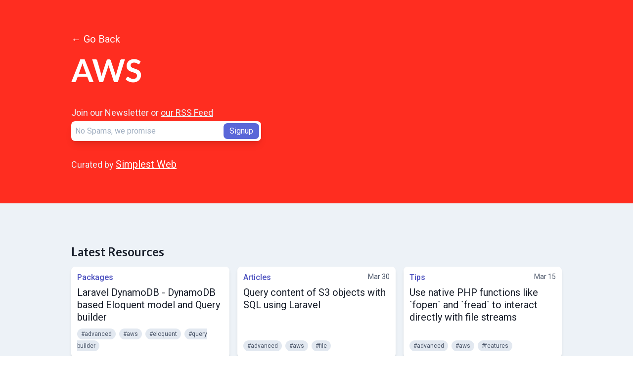

--- FILE ---
content_type: text/html; charset=UTF-8
request_url: https://bestoflaravel.com/tag/aws?page=2
body_size: 38776
content:
<!DOCTYPE html>
<html lang="en">
<head>
  <meta charset="utf-8">
  <meta http-equiv="X-UA-Compatible" content="IE=edge">
  <meta name="viewport" content="width=device-width, initial-scale=1">
  <meta name="author" content="Best of Laravel">
  <meta name="application-name" content="Best of Laravel">
  <meta name="csrf-token" content="L9AFRGUOO1cipaZ3TWDCiQLgLt7XCF4apzORikWD">
  <meta name="theme-color" content="#ff2d20"/>
  <meta name="description" content="AWS Related Resources. ">
  <meta name="revised" content="">
  <meta name="mobile-web-app-capable" content="yes">
  <meta name="apple-mobile-web-app-capable" content="yes">
  <meta name="msapplication-starturl" content="/">
  <meta name="viewport" content="width=device-width, initial-scale=1, shrink-to-fit=no">

  <link rel="shortcut icon" type="image/x-icon" href="https://bestoflaravel.com/images/favicon.png">
  <link rel="manifest" href="/manifest.json">
  <title>AWS Related Resources » Best of Laravel</title>

  <link rel="dns-prefetch" href="//fonts.googleapis.com">

  <meta itemprop="name" content="AWS Related Resources » Best of Laravel">
  <meta itemprop="description" content="AWS Related Resources. ">
  <meta itemprop="image" content="https://bestoflaravel.com/images/banner-new.png">

  <meta property="og:type" content="website">
  <meta property="og:url" content="https://bestoflaravel.com/tag/aws">
  <meta property="og:title" content="AWS Related Resources » Best of Laravel">
  <meta property="og:description" content="AWS Related Resources. ">
  <meta property="og:image" content="https://bestoflaravel.com/images/banner-new.png">
  <meta property="og:locale" content="en">
  <meta property="og:site_name" content="bestoflaravel.com">

  <meta name="twitter:card" content="summary">
  <meta name="twitter:title" content="AWS Related Resources » Best of Laravel">
  <meta name="twitter:description" content="AWS Related Resources. ">
  <meta name="twitter:image" content="https://bestoflaravel.com/images/banner-new.png">

      <link rel="stylesheet" href="https://cdnjs.cloudflare.com/ajax/libs/tailwindcss/1.9.6/tailwind.min.css" crossorigin="anonymous">
    <meta name="robots" content="index, follow" />

    <script>
      window.ga=window.ga||function(){(ga.q=ga.q||[]).push(arguments)};ga.l=+new Date;
      ga('create', 'UA-144823703-6', 'auto');
      ga('send', 'pageview');
    </script>
    <script async src='https://www.google-analytics.com/analytics.js'></script>
  
  <link defer href="https://unpkg.com/ionicons@4.5.10-0/dist/css/ionicons.min.css" rel="stylesheet">
  <link href="https://fonts.googleapis.com/css?family=Lato:400,700|Roboto:400,500,700&display=swap" rel="stylesheet">
  <link href="https://bestoflaravel.com/css/app.css?v=1" rel="stylesheet">
</head>
<body>

  
  <header class="bg-brandred py-10 md:py-16">
  <div class="max-w-5xl mx-auto px-4">
    <p class="text-sm md:text-xl text-white mb-2"><a href="https://bestoflaravel.com">← Go Back</a></p>
    <h1 class="text-4xl md:text-6xl font-lato font-bold text-white leading-tight">AWS</h1>
    <h2 class="max-w-2xl text-xl md:text-2xl font-lato text-gray-200"></h2>

          <form class="hidden md:block mt-8" action="https://bestoflarave.us4.list-manage.com/subscribe/post" method="post" target="_blank" novalidate>
        <p class="text-lg text-gray-200">Join our Newsletter or <a class="underline" href="https://feedly.com/i/discover/sources/search/feed/https%3A%2F%2Fbestoflaravel.com%2Frss.xml" target="_blank" rel="external">our RSS Feed</a></p>
        <div class="pl-2 flex bg-white rounded-lg shadow-lg p-1 mt-1 max-w-sm">
          <input type="hidden" name="u" value="9f961712160842945f5335951">
          <input type="hidden" name="id" value="f6177b505a">
          <input class="w-full" name="MERGE0" id="MERGE0" type="email" placeholder="No Spams, we promise" required>
          <input class="py-1 px-3 rounded-lg text-white bg-indigo-600 hover:shadow-lg hover:cursor-pointer" type="submit" value="Signup">
        </div>
      </form>
    
    <div class="mt-8">
      <p class="text-sm md:text-lg text-gray-200">Curated by <a class="text-lg md:text-xl text-white underline" target="_blank" href="https://simplestweb.in">Simplest Web</a></p>
    </div>
  </div>
</header>

  <main class="bg-gray-200">
    <div class="max-w-5xl mx-auto px-4">
      <div class="pt-20">
        <h3 class="text-2xl text-gray-900 font-lato font-bold mb-3">Latest Resources</h3>
        <div class="grid grid-cols-1 md:grid-cols-2 lg:grid-cols-3 gap-4">
                      <div class="bg-white rounded-lg shadow-md p-3 leading-tight flex flex-col min-h-full">
  <div class="flex justify-between">
     <a onclick="ga('send', 'event', 'Click', 'Category', '8')" href="https://bestoflaravel.com/packages" class="text-md text-indigo-700 font-medium">Packages</a>       </div>
  <h4 class="mt-2 text-xl text-gray-900 flex-grow">
    <a onclick="ga('send', 'event', 'Click', 'Link', '2538')" target="_blank" rel="nofollow external" href="https://github.com/kitar/laravel-dynamodb?ref=BestOfLaravel.com">Laravel DynamoDB - DynamoDB based Eloquent model and Query builder</a>
  </h4>

  

      <div class="mt-2 text-xs text-gray-700 leading-loose">
              <a onclick="ga('send', 'event', 'Click', 'Tag', '5')" class="rounded-full bg-gray-300 px-2 py-1 hover:underline mr-1" href="https://bestoflaravel.com/tag/advanced">#advanced</a>
              <a onclick="ga('send', 'event', 'Click', 'Tag', '16')" class="rounded-full bg-gray-300 px-2 py-1 hover:underline mr-1" href="https://bestoflaravel.com/tag/aws">#aws</a>
              <a onclick="ga('send', 'event', 'Click', 'Tag', '48')" class="rounded-full bg-gray-300 px-2 py-1 hover:underline mr-1" href="https://bestoflaravel.com/tag/eloquent">#eloquent</a>
              <a onclick="ga('send', 'event', 'Click', 'Tag', '121')" class="rounded-full bg-gray-300 px-2 py-1 hover:underline mr-1" href="https://bestoflaravel.com/tag/query-builder">#query builder</a>
          </div>
  </div>
                      <div class="bg-white rounded-lg shadow-md p-3 leading-tight flex flex-col min-h-full">
  <div class="flex justify-between">
     <a onclick="ga('send', 'event', 'Click', 'Category', '2')" href="https://bestoflaravel.com/articles" class="text-md text-indigo-700 font-medium">Articles</a>      <span class="text-sm text-gray-700">Mar 30</span>   </div>
  <h4 class="mt-2 text-xl text-gray-900 flex-grow">
    <a onclick="ga('send', 'event', 'Click', 'Link', '2522')" target="_blank" rel="nofollow external" href="https://sanjit.me/query-content-of-s3-objects-with-sql-using-laravel?ref=BestOfLaravel.com">Query content of S3 objects with SQL using Laravel</a>
  </h4>

  

      <div class="mt-2 text-xs text-gray-700 leading-loose">
              <a onclick="ga('send', 'event', 'Click', 'Tag', '5')" class="rounded-full bg-gray-300 px-2 py-1 hover:underline mr-1" href="https://bestoflaravel.com/tag/advanced">#advanced</a>
              <a onclick="ga('send', 'event', 'Click', 'Tag', '16')" class="rounded-full bg-gray-300 px-2 py-1 hover:underline mr-1" href="https://bestoflaravel.com/tag/aws">#aws</a>
              <a onclick="ga('send', 'event', 'Click', 'Tag', '61')" class="rounded-full bg-gray-300 px-2 py-1 hover:underline mr-1" href="https://bestoflaravel.com/tag/file">#file</a>
          </div>
  </div>
                      <div class="bg-white rounded-lg shadow-md p-3 leading-tight flex flex-col min-h-full">
  <div class="flex justify-between">
     <a onclick="ga('send', 'event', 'Click', 'Category', '16')" href="https://bestoflaravel.com/tips" class="text-md text-indigo-700 font-medium">Tips</a>      <span class="text-sm text-gray-700">Mar 15</span>   </div>
  <h4 class="mt-2 text-xl text-gray-900 flex-grow">
    <a onclick="ga('send', 'event', 'Click', 'Link', '2478')" target="_blank" rel="nofollow external" href="https://twitter.com/aarondfrancis/status/1503441720297598985?ref=BestOfLaravel.com">Use native PHP functions like `fopen` and `fread` to interact directly with file streams</a>
  </h4>

  

      <div class="mt-2 text-xs text-gray-700 leading-loose">
              <a onclick="ga('send', 'event', 'Click', 'Tag', '5')" class="rounded-full bg-gray-300 px-2 py-1 hover:underline mr-1" href="https://bestoflaravel.com/tag/advanced">#advanced</a>
              <a onclick="ga('send', 'event', 'Click', 'Tag', '16')" class="rounded-full bg-gray-300 px-2 py-1 hover:underline mr-1" href="https://bestoflaravel.com/tag/aws">#aws</a>
              <a onclick="ga('send', 'event', 'Click', 'Tag', '175')" class="rounded-full bg-gray-300 px-2 py-1 hover:underline mr-1" href="https://bestoflaravel.com/tag/features">#features</a>
          </div>
  </div>
                      <div class="bg-white rounded-lg shadow-md p-3 leading-tight flex flex-col min-h-full">
  <div class="flex justify-between">
     <a onclick="ga('send', 'event', 'Click', 'Category', '8')" href="https://bestoflaravel.com/packages" class="text-md text-indigo-700 font-medium">Packages</a>       </div>
  <h4 class="mt-2 text-xl text-gray-900 flex-grow">
    <a onclick="ga('send', 'event', 'Click', 'Link', '2439')" target="_blank" rel="nofollow external" href="https://github.com/ankurk91/laravel-ses-webhooks?ref=BestOfLaravel.com">Laravel SES Webhooks Client</a>
  </h4>

  

      <div class="mt-2 text-xs text-gray-700 leading-loose">
              <a onclick="ga('send', 'event', 'Click', 'Tag', '5')" class="rounded-full bg-gray-300 px-2 py-1 hover:underline mr-1" href="https://bestoflaravel.com/tag/advanced">#advanced</a>
              <a onclick="ga('send', 'event', 'Click', 'Tag', '16')" class="rounded-full bg-gray-300 px-2 py-1 hover:underline mr-1" href="https://bestoflaravel.com/tag/aws">#aws</a>
              <a onclick="ga('send', 'event', 'Click', 'Tag', '162')" class="rounded-full bg-gray-300 px-2 py-1 hover:underline mr-1" href="https://bestoflaravel.com/tag/webhooks">#webhooks</a>
          </div>
  </div>
                      <div class="bg-white rounded-lg shadow-md p-3 leading-tight flex flex-col min-h-full">
  <div class="flex justify-between">
     <a onclick="ga('send', 'event', 'Click', 'Category', '2')" href="https://bestoflaravel.com/articles" class="text-md text-indigo-700 font-medium">Articles</a>      <span class="text-sm text-gray-700">Jan 31</span>   </div>
  <h4 class="mt-2 text-xl text-gray-900 flex-grow">
    <a onclick="ga('send', 'event', 'Click', 'Link', '2433')" target="_blank" rel="nofollow external" href="https://www.honeybadger.io/blog/laravel-php-elastic-beanstalk/?ref=BestOfLaravel.com">Deploying Laravel Apps to AWS Elastic Beanstalk</a>
  </h4>

  

      <div class="mt-2 text-xs text-gray-700 leading-loose">
              <a onclick="ga('send', 'event', 'Click', 'Tag', '16')" class="rounded-full bg-gray-300 px-2 py-1 hover:underline mr-1" href="https://bestoflaravel.com/tag/aws">#aws</a>
              <a onclick="ga('send', 'event', 'Click', 'Tag', '44')" class="rounded-full bg-gray-300 px-2 py-1 hover:underline mr-1" href="https://bestoflaravel.com/tag/deployment">#deployment</a>
              <a onclick="ga('send', 'event', 'Click', 'Tag', '140')" class="rounded-full bg-gray-300 px-2 py-1 hover:underline mr-1" href="https://bestoflaravel.com/tag/server">#server</a>
          </div>
  </div>
                      <div class="bg-white rounded-lg shadow-md p-3 leading-tight flex flex-col min-h-full">
  <div class="flex justify-between">
     <a onclick="ga('send', 'event', 'Click', 'Category', '2')" href="https://bestoflaravel.com/articles" class="text-md text-indigo-700 font-medium">Articles</a>      <span class="text-sm text-gray-700">Feb 07</span>   </div>
  <h4 class="mt-2 text-xl text-gray-900 flex-grow">
    <a onclick="ga('send', 'event', 'Click', 'Link', '2369')" target="_blank" rel="nofollow external" href="https://laravel-news.com/using-s3-with-laravel?ref=BestOfLaravel.com">Using S3 with Laravel</a>
  </h4>

  

      <div class="mt-2 text-xs text-gray-700 leading-loose">
              <a onclick="ga('send', 'event', 'Click', 'Tag', '16')" class="rounded-full bg-gray-300 px-2 py-1 hover:underline mr-1" href="https://bestoflaravel.com/tag/aws">#aws</a>
              <a onclick="ga('send', 'event', 'Click', 'Tag', '57')" class="rounded-full bg-gray-300 px-2 py-1 hover:underline mr-1" href="https://bestoflaravel.com/tag/external-api">#external api</a>
              <a onclick="ga('send', 'event', 'Click', 'Tag', '61')" class="rounded-full bg-gray-300 px-2 py-1 hover:underline mr-1" href="https://bestoflaravel.com/tag/file">#file</a>
              <a onclick="ga('send', 'event', 'Click', 'Tag', '78')" class="rounded-full bg-gray-300 px-2 py-1 hover:underline mr-1" href="https://bestoflaravel.com/tag/intermediate">#intermediate</a>
          </div>
  </div>
                      <div class="bg-white rounded-lg shadow-md p-3 leading-tight flex flex-col min-h-full">
  <div class="flex justify-between">
     <a onclick="ga('send', 'event', 'Click', 'Category', '2')" href="https://bestoflaravel.com/articles" class="text-md text-indigo-700 font-medium">Articles</a>      <span class="text-sm text-gray-700">Dec 16</span>   </div>
  <h4 class="mt-2 text-xl text-gray-900 flex-grow">
    <a onclick="ga('send', 'event', 'Click', 'Link', '2220')" target="_blank" rel="nofollow external" href="https://dev.to/karenmatala/setup-notes-on-serverless-php-80-laravel-on-aws-lambda-using-bref-4oll?ref=BestOfLaravel.com">Setup Notes for Serverless PHP 8.0 Laravel on AWS Lambda using Bref</a>
  </h4>

  

      <div class="mt-2 text-xs text-gray-700 leading-loose">
              <a onclick="ga('send', 'event', 'Click', 'Tag', '5')" class="rounded-full bg-gray-300 px-2 py-1 hover:underline mr-1" href="https://bestoflaravel.com/tag/advanced">#advanced</a>
              <a onclick="ga('send', 'event', 'Click', 'Tag', '16')" class="rounded-full bg-gray-300 px-2 py-1 hover:underline mr-1" href="https://bestoflaravel.com/tag/aws">#aws</a>
              <a onclick="ga('send', 'event', 'Click', 'Tag', '44')" class="rounded-full bg-gray-300 px-2 py-1 hover:underline mr-1" href="https://bestoflaravel.com/tag/deployment">#deployment</a>
              <a onclick="ga('send', 'event', 'Click', 'Tag', '185')" class="rounded-full bg-gray-300 px-2 py-1 hover:underline mr-1" href="https://bestoflaravel.com/tag/serverless">#serverless</a>
          </div>
  </div>
                      <div class="bg-white rounded-lg shadow-md p-3 leading-tight flex flex-col min-h-full">
  <div class="flex justify-between">
     <a onclick="ga('send', 'event', 'Click', 'Category', '2')" href="https://bestoflaravel.com/articles" class="text-md text-indigo-700 font-medium">Articles</a>      <span class="text-sm text-gray-700">Nov 28</span>   </div>
  <h4 class="mt-2 text-xl text-gray-900 flex-grow">
    <a onclick="ga('send', 'event', 'Click', 'Link', '2218')" target="_blank" rel="nofollow external" href="https://aws.plainenglish.io/how-to-integrate-aws-transcribe-service-in-php-laravel-for-healthcare-applications-48b01c3feb1?ref=BestOfLaravel.com">How to Integrate AWS Transcribe Service in PHP Laravel for Healthcare Applications</a>
  </h4>

  

      <div class="mt-2 text-xs text-gray-700 leading-loose">
              <a onclick="ga('send', 'event', 'Click', 'Tag', '5')" class="rounded-full bg-gray-300 px-2 py-1 hover:underline mr-1" href="https://bestoflaravel.com/tag/advanced">#advanced</a>
              <a onclick="ga('send', 'event', 'Click', 'Tag', '16')" class="rounded-full bg-gray-300 px-2 py-1 hover:underline mr-1" href="https://bestoflaravel.com/tag/aws">#aws</a>
              <a onclick="ga('send', 'event', 'Click', 'Tag', '57')" class="rounded-full bg-gray-300 px-2 py-1 hover:underline mr-1" href="https://bestoflaravel.com/tag/external-api">#external api</a>
          </div>
  </div>
                      <div class="bg-white rounded-lg shadow-md p-3 leading-tight flex flex-col min-h-full">
  <div class="flex justify-between">
     <a onclick="ga('send', 'event', 'Click', 'Category', '2')" href="https://bestoflaravel.com/articles" class="text-md text-indigo-700 font-medium">Articles</a>      <span class="text-sm text-gray-700">Dec 09</span>   </div>
  <h4 class="mt-2 text-xl text-gray-900 flex-grow">
    <a onclick="ga('send', 'event', 'Click', 'Link', '2215')" target="_blank" rel="nofollow external" href="https://dev.to/noetic/how-to-enable-gzip-compression-in-laravel-while-hosting-on-aws-lambda-1ldn?ref=BestOfLaravel.com">How to enable Gzip compression in Laravel while hosting on AWS Lambda</a>
  </h4>

  

      <div class="mt-2 text-xs text-gray-700 leading-loose">
              <a onclick="ga('send', 'event', 'Click', 'Tag', '16')" class="rounded-full bg-gray-300 px-2 py-1 hover:underline mr-1" href="https://bestoflaravel.com/tag/aws">#aws</a>
              <a onclick="ga('send', 'event', 'Click', 'Tag', '78')" class="rounded-full bg-gray-300 px-2 py-1 hover:underline mr-1" href="https://bestoflaravel.com/tag/intermediate">#intermediate</a>
              <a onclick="ga('send', 'event', 'Click', 'Tag', '108')" class="rounded-full bg-gray-300 px-2 py-1 hover:underline mr-1" href="https://bestoflaravel.com/tag/performance">#performance</a>
              <a onclick="ga('send', 'event', 'Click', 'Tag', '140')" class="rounded-full bg-gray-300 px-2 py-1 hover:underline mr-1" href="https://bestoflaravel.com/tag/server">#server</a>
          </div>
  </div>
                      <div class="bg-white rounded-lg shadow-md p-3 leading-tight flex flex-col min-h-full">
  <div class="flex justify-between">
     <a onclick="ga('send', 'event', 'Click', 'Category', '2')" href="https://bestoflaravel.com/articles" class="text-md text-indigo-700 font-medium">Articles</a>      <span class="text-sm text-gray-700">Dec 05</span>   </div>
  <h4 class="mt-2 text-xl text-gray-900 flex-grow">
    <a onclick="ga('send', 'event', 'Click', 'Link', '2202')" target="_blank" rel="nofollow external" href="https://adithya.dev/automating-mysql-backups-to-s3-using-laravel/?ref=BestOfLaravel.com">Automating MySQL backups to S3 using Laravel</a>
  </h4>

  

      <div class="mt-2 text-xs text-gray-700 leading-loose">
              <a onclick="ga('send', 'event', 'Click', 'Tag', '16')" class="rounded-full bg-gray-300 px-2 py-1 hover:underline mr-1" href="https://bestoflaravel.com/tag/aws">#aws</a>
              <a onclick="ga('send', 'event', 'Click', 'Tag', '78')" class="rounded-full bg-gray-300 px-2 py-1 hover:underline mr-1" href="https://bestoflaravel.com/tag/intermediate">#intermediate</a>
              <a onclick="ga('send', 'event', 'Click', 'Tag', '97')" class="rounded-full bg-gray-300 px-2 py-1 hover:underline mr-1" href="https://bestoflaravel.com/tag/mysql">#mysql</a>
              <a onclick="ga('send', 'event', 'Click', 'Tag', '140')" class="rounded-full bg-gray-300 px-2 py-1 hover:underline mr-1" href="https://bestoflaravel.com/tag/server">#server</a>
          </div>
  </div>
                      <div class="bg-white rounded-lg shadow-md p-3 leading-tight flex flex-col min-h-full">
  <div class="flex justify-between">
     <a onclick="ga('send', 'event', 'Click', 'Category', '2')" href="https://bestoflaravel.com/articles" class="text-md text-indigo-700 font-medium">Articles</a>       </div>
  <h4 class="mt-2 text-xl text-gray-900 flex-grow">
    <a onclick="ga('send', 'event', 'Click', 'Link', '2083')" target="_blank" rel="nofollow external" href="https://adevait.com/laravel/deploying-laravel-api-on-aws-lambda?ref=BestOfLaravel.com">Deploying Laravel API on AWS Lambda</a>
  </h4>

  

      <div class="mt-2 text-xs text-gray-700 leading-loose">
              <a onclick="ga('send', 'event', 'Click', 'Tag', '5')" class="rounded-full bg-gray-300 px-2 py-1 hover:underline mr-1" href="https://bestoflaravel.com/tag/advanced">#advanced</a>
              <a onclick="ga('send', 'event', 'Click', 'Tag', '16')" class="rounded-full bg-gray-300 px-2 py-1 hover:underline mr-1" href="https://bestoflaravel.com/tag/aws">#aws</a>
              <a onclick="ga('send', 'event', 'Click', 'Tag', '44')" class="rounded-full bg-gray-300 px-2 py-1 hover:underline mr-1" href="https://bestoflaravel.com/tag/deployment">#deployment</a>
              <a onclick="ga('send', 'event', 'Click', 'Tag', '185')" class="rounded-full bg-gray-300 px-2 py-1 hover:underline mr-1" href="https://bestoflaravel.com/tag/serverless">#serverless</a>
          </div>
  </div>
                      <div class="bg-white rounded-lg shadow-md p-3 leading-tight flex flex-col min-h-full">
  <div class="flex justify-between">
     <a onclick="ga('send', 'event', 'Click', 'Category', '2')" href="https://bestoflaravel.com/articles" class="text-md text-indigo-700 font-medium">Articles</a>      <span class="text-sm text-gray-700">Oct 15</span>   </div>
  <h4 class="mt-2 text-xl text-gray-900 flex-grow">
    <a onclick="ga('send', 'event', 'Click', 'Link', '2060')" target="_blank" rel="nofollow external" href="https://aws.plainenglish.io/how-to-deploy-a-laravel-project-into-a-aws-ec2-instance-ae067b70e4e2?ref=BestOfLaravel.com">How to deploy a Laravel project into a AWS EC2 instance</a>
  </h4>

  

      <div class="mt-2 text-xs text-gray-700 leading-loose">
              <a onclick="ga('send', 'event', 'Click', 'Tag', '5')" class="rounded-full bg-gray-300 px-2 py-1 hover:underline mr-1" href="https://bestoflaravel.com/tag/advanced">#advanced</a>
              <a onclick="ga('send', 'event', 'Click', 'Tag', '16')" class="rounded-full bg-gray-300 px-2 py-1 hover:underline mr-1" href="https://bestoflaravel.com/tag/aws">#aws</a>
              <a onclick="ga('send', 'event', 'Click', 'Tag', '44')" class="rounded-full bg-gray-300 px-2 py-1 hover:underline mr-1" href="https://bestoflaravel.com/tag/deployment">#deployment</a>
          </div>
  </div>
                      <div class="bg-white rounded-lg shadow-md p-3 leading-tight flex flex-col min-h-full">
  <div class="flex justify-between">
     <a onclick="ga('send', 'event', 'Click', 'Category', '2')" href="https://bestoflaravel.com/articles" class="text-md text-indigo-700 font-medium">Articles</a>      <span class="text-sm text-gray-700">Oct 19</span>   </div>
  <h4 class="mt-2 text-xl text-gray-900 flex-grow">
    <a onclick="ga('send', 'event', 'Click', 'Link', '2046')" target="_blank" rel="nofollow external" href="https://laravel-news.com/amazon-sqs-tips?ref=BestOfLaravel.com">Things I Didn&#039;t Know About SQS</a>
  </h4>

  

      <div class="mt-2 text-xs text-gray-700 leading-loose">
              <a onclick="ga('send', 'event', 'Click', 'Tag', '5')" class="rounded-full bg-gray-300 px-2 py-1 hover:underline mr-1" href="https://bestoflaravel.com/tag/advanced">#advanced</a>
              <a onclick="ga('send', 'event', 'Click', 'Tag', '16')" class="rounded-full bg-gray-300 px-2 py-1 hover:underline mr-1" href="https://bestoflaravel.com/tag/aws">#aws</a>
              <a onclick="ga('send', 'event', 'Click', 'Tag', '122')" class="rounded-full bg-gray-300 px-2 py-1 hover:underline mr-1" href="https://bestoflaravel.com/tag/queue">#queue</a>
          </div>
  </div>
                      <div class="bg-white rounded-lg shadow-md p-3 leading-tight flex flex-col min-h-full">
  <div class="flex justify-between">
     <a onclick="ga('send', 'event', 'Click', 'Category', '2')" href="https://bestoflaravel.com/articles" class="text-md text-indigo-700 font-medium">Articles</a>      <span class="text-sm text-gray-700">Oct 12</span>   </div>
  <h4 class="mt-2 text-xl text-gray-900 flex-grow">
    <a onclick="ga('send', 'event', 'Click', 'Link', '2040')" target="_blank" rel="nofollow external" href="https://vorlume.com/nzesalem/stories/how-to-use-a-custom-domain-with-aws-cloudfront-in-laravel?ref=BestOfLaravel.com">How To Use a Custom Domain With AWS CloudFront In Laravel</a>
  </h4>

  

      <div class="mt-2 text-xs text-gray-700 leading-loose">
              <a onclick="ga('send', 'event', 'Click', 'Tag', '5')" class="rounded-full bg-gray-300 px-2 py-1 hover:underline mr-1" href="https://bestoflaravel.com/tag/advanced">#advanced</a>
              <a onclick="ga('send', 'event', 'Click', 'Tag', '16')" class="rounded-full bg-gray-300 px-2 py-1 hover:underline mr-1" href="https://bestoflaravel.com/tag/aws">#aws</a>
              <a onclick="ga('send', 'event', 'Click', 'Tag', '44')" class="rounded-full bg-gray-300 px-2 py-1 hover:underline mr-1" href="https://bestoflaravel.com/tag/deployment">#deployment</a>
          </div>
  </div>
                      <div class="bg-white rounded-lg shadow-md p-3 leading-tight flex flex-col min-h-full">
  <div class="flex justify-between">
     <a onclick="ga('send', 'event', 'Click', 'Category', '2')" href="https://bestoflaravel.com/articles" class="text-md text-indigo-700 font-medium">Articles</a>      <span class="text-sm text-gray-700">Sep 27</span>   </div>
  <h4 class="mt-2 text-xl text-gray-900 flex-grow">
    <a onclick="ga('send', 'event', 'Click', 'Link', '1983')" target="_blank" rel="nofollow external" href="https://aws.plainenglish.io/reduce-aws-ec2-development-instances-costs-by-60-d690ab7cfb32?ref=BestOfLaravel.com">How to Reduce AWS EC2 Development Instances Costs By 60%</a>
  </h4>

  

      <div class="mt-2 text-xs text-gray-700 leading-loose">
              <a onclick="ga('send', 'event', 'Click', 'Tag', '16')" class="rounded-full bg-gray-300 px-2 py-1 hover:underline mr-1" href="https://bestoflaravel.com/tag/aws">#aws</a>
              <a onclick="ga('send', 'event', 'Click', 'Tag', '78')" class="rounded-full bg-gray-300 px-2 py-1 hover:underline mr-1" href="https://bestoflaravel.com/tag/intermediate">#intermediate</a>
              <a onclick="ga('send', 'event', 'Click', 'Tag', '140')" class="rounded-full bg-gray-300 px-2 py-1 hover:underline mr-1" href="https://bestoflaravel.com/tag/server">#server</a>
          </div>
  </div>
                      <div class="bg-white rounded-lg shadow-md p-3 leading-tight flex flex-col min-h-full">
  <div class="flex justify-between">
     <a onclick="ga('send', 'event', 'Click', 'Category', '2')" href="https://bestoflaravel.com/articles" class="text-md text-indigo-700 font-medium">Articles</a>      <span class="text-sm text-gray-700">Sep 10</span>   </div>
  <h4 class="mt-2 text-xl text-gray-900 flex-grow">
    <a onclick="ga('send', 'event', 'Click', 'Link', '1892')" target="_blank" rel="nofollow external" href="https://laravel-news.com/aws-mistakes?ref=BestOfLaravel.com">Mistakes I&#039;ve Made in AWS</a>
  </h4>

  

      <div class="mt-2 text-xs text-gray-700 leading-loose">
              <a onclick="ga('send', 'event', 'Click', 'Tag', '16')" class="rounded-full bg-gray-300 px-2 py-1 hover:underline mr-1" href="https://bestoflaravel.com/tag/aws">#aws</a>
              <a onclick="ga('send', 'event', 'Click', 'Tag', '19')" class="rounded-full bg-gray-300 px-2 py-1 hover:underline mr-1" href="https://bestoflaravel.com/tag/best%20practices">#best practices</a>
              <a onclick="ga('send', 'event', 'Click', 'Tag', '173')" class="rounded-full bg-gray-300 px-2 py-1 hover:underline mr-1" href="https://bestoflaravel.com/tag/opinion">#opinion</a>
              <a onclick="ga('send', 'event', 'Click', 'Tag', '140')" class="rounded-full bg-gray-300 px-2 py-1 hover:underline mr-1" href="https://bestoflaravel.com/tag/server">#server</a>
          </div>
  </div>
                      <div class="bg-white rounded-lg shadow-md p-3 leading-tight flex flex-col min-h-full">
  <div class="flex justify-between">
     <a onclick="ga('send', 'event', 'Click', 'Category', '8')" href="https://bestoflaravel.com/packages" class="text-md text-indigo-700 font-medium">Packages</a>       </div>
  <h4 class="mt-2 text-xl text-gray-900 flex-grow">
    <a onclick="ga('send', 'event', 'Click', 'Link', '1544')" target="_blank" rel="nofollow external" href="https://github.com/hammerstonedev/sidecar?ref=BestOfLaravel.com">Sidecar - Deploy and execute AWS Lambda functions from your Laravel application</a>
  </h4>

  

      <div class="mt-2 text-xs text-gray-700 leading-loose">
              <a onclick="ga('send', 'event', 'Click', 'Tag', '16')" class="rounded-full bg-gray-300 px-2 py-1 hover:underline mr-1" href="https://bestoflaravel.com/tag/aws">#aws</a>
              <a onclick="ga('send', 'event', 'Click', 'Tag', '44')" class="rounded-full bg-gray-300 px-2 py-1 hover:underline mr-1" href="https://bestoflaravel.com/tag/deployment">#deployment</a>
              <a onclick="ga('send', 'event', 'Click', 'Tag', '78')" class="rounded-full bg-gray-300 px-2 py-1 hover:underline mr-1" href="https://bestoflaravel.com/tag/intermediate">#intermediate</a>
              <a onclick="ga('send', 'event', 'Click', 'Tag', '5')" class="rounded-full bg-gray-300 px-2 py-1 hover:underline mr-1" href="https://bestoflaravel.com/tag/advanced">#advanced</a>
          </div>
  </div>
                      <div class="bg-white rounded-lg shadow-md p-3 leading-tight flex flex-col min-h-full">
  <div class="flex justify-between">
     <a onclick="ga('send', 'event', 'Click', 'Category', '2')" href="https://bestoflaravel.com/articles" class="text-md text-indigo-700 font-medium">Articles</a>      <span class="text-sm text-gray-700">May 03</span>   </div>
  <h4 class="mt-2 text-xl text-gray-900 flex-grow">
    <a onclick="ga('send', 'event', 'Click', 'Link', '1449')" target="_blank" rel="nofollow external" href="https://sebrave.medium.com/how-to-deploy-a-laravel-app-on-aws-4bf38ace97db?ref=BestOfLaravel.com">How to deploy a Laravel app on AWS</a>
  </h4>

  

      <div class="mt-2 text-xs text-gray-700 leading-loose">
              <a onclick="ga('send', 'event', 'Click', 'Tag', '5')" class="rounded-full bg-gray-300 px-2 py-1 hover:underline mr-1" href="https://bestoflaravel.com/tag/advanced">#advanced</a>
              <a onclick="ga('send', 'event', 'Click', 'Tag', '16')" class="rounded-full bg-gray-300 px-2 py-1 hover:underline mr-1" href="https://bestoflaravel.com/tag/aws">#aws</a>
              <a onclick="ga('send', 'event', 'Click', 'Tag', '44')" class="rounded-full bg-gray-300 px-2 py-1 hover:underline mr-1" href="https://bestoflaravel.com/tag/deployment">#deployment</a>
              <a onclick="ga('send', 'event', 'Click', 'Tag', '140')" class="rounded-full bg-gray-300 px-2 py-1 hover:underline mr-1" href="https://bestoflaravel.com/tag/server">#server</a>
          </div>
  </div>
                      <div class="bg-white rounded-lg shadow-md p-3 leading-tight flex flex-col min-h-full">
  <div class="flex justify-between">
     <a onclick="ga('send', 'event', 'Click', 'Category', '2')" href="https://bestoflaravel.com/articles" class="text-md text-indigo-700 font-medium">Articles</a>      <span class="text-sm text-gray-700">Apr 13</span>   </div>
  <h4 class="mt-2 text-xl text-gray-900 flex-grow">
    <a onclick="ga('send', 'event', 'Click', 'Link', '1439')" target="_blank" rel="nofollow external" href="https://jcergolj.me.uk/aws-ses/?ref=BestOfLaravel.com">Amazon SES and how to track Laravel Emails &amp; Notifications</a>
  </h4>

  

      <div class="mt-2 text-xs text-gray-700 leading-loose">
              <a onclick="ga('send', 'event', 'Click', 'Tag', '16')" class="rounded-full bg-gray-300 px-2 py-1 hover:underline mr-1" href="https://bestoflaravel.com/tag/aws">#aws</a>
              <a onclick="ga('send', 'event', 'Click', 'Tag', '49')" class="rounded-full bg-gray-300 px-2 py-1 hover:underline mr-1" href="https://bestoflaravel.com/tag/email">#email</a>
              <a onclick="ga('send', 'event', 'Click', 'Tag', '78')" class="rounded-full bg-gray-300 px-2 py-1 hover:underline mr-1" href="https://bestoflaravel.com/tag/intermediate">#intermediate</a>
              <a onclick="ga('send', 'event', 'Click', 'Tag', '99')" class="rounded-full bg-gray-300 px-2 py-1 hover:underline mr-1" href="https://bestoflaravel.com/tag/notifications">#notifications</a>
          </div>
  </div>
                      <div class="bg-white rounded-lg shadow-md p-3 leading-tight flex flex-col min-h-full">
  <div class="flex justify-between">
     <a onclick="ga('send', 'event', 'Click', 'Category', '2')" href="https://bestoflaravel.com/articles" class="text-md text-indigo-700 font-medium">Articles</a>      <span class="text-sm text-gray-700">Apr 05</span>   </div>
  <h4 class="mt-2 text-xl text-gray-900 flex-grow">
    <a onclick="ga('send', 'event', 'Click', 'Link', '1367')" target="_blank" rel="nofollow external" href="https://techvblogs.com/blog/generate-temporary-signed-url-s3-laravel?ref=BestOfLaravel.com">Generate Temporary Signed URL from s3 in Laravel</a>
  </h4>

  

      <div class="mt-2 text-xs text-gray-700 leading-loose">
              <a onclick="ga('send', 'event', 'Click', 'Tag', '16')" class="rounded-full bg-gray-300 px-2 py-1 hover:underline mr-1" href="https://bestoflaravel.com/tag/aws">#aws</a>
              <a onclick="ga('send', 'event', 'Click', 'Tag', '78')" class="rounded-full bg-gray-300 px-2 py-1 hover:underline mr-1" href="https://bestoflaravel.com/tag/intermediate">#intermediate</a>
          </div>
  </div>
                      <div class="bg-white rounded-lg shadow-md p-3 leading-tight flex flex-col min-h-full">
  <div class="flex justify-between">
     <a onclick="ga('send', 'event', 'Click', 'Category', '2')" href="https://bestoflaravel.com/articles" class="text-md text-indigo-700 font-medium">Articles</a>      <span class="text-sm text-gray-700">Feb 28</span>   </div>
  <h4 class="mt-2 text-xl text-gray-900 flex-grow">
    <a onclick="ga('send', 'event', 'Click', 'Link', '1247')" target="_blank" rel="nofollow external" href="https://blog.deleu.dev/a-monorepo-approach-to-larger-modules-in-laravel-and-lambda/?ref=BestOfLaravel.com">A monorepo approach to larger modules in Laravel and Lambda</a>
  </h4>

  

      <div class="mt-2 text-xs text-gray-700 leading-loose">
              <a onclick="ga('send', 'event', 'Click', 'Tag', '5')" class="rounded-full bg-gray-300 px-2 py-1 hover:underline mr-1" href="https://bestoflaravel.com/tag/advanced">#advanced</a>
              <a onclick="ga('send', 'event', 'Click', 'Tag', '16')" class="rounded-full bg-gray-300 px-2 py-1 hover:underline mr-1" href="https://bestoflaravel.com/tag/aws">#aws</a>
              <a onclick="ga('send', 'event', 'Click', 'Tag', '44')" class="rounded-full bg-gray-300 px-2 py-1 hover:underline mr-1" href="https://bestoflaravel.com/tag/deployment">#deployment</a>
          </div>
  </div>
                  </div>

        <div class="mt-10 flex justify-between">
  <span>
          <a class="text-center rounded-lg text-white bg-indigo-600 px-4 py-2" href="https://bestoflaravel.com/tag/aws?page=1">← &nbsp; Previous</a>
      </span>

  <span>
          <a class="text-center rounded-lg text-white bg-indigo-600 px-4 py-2" href="https://bestoflaravel.com/tag/aws?page=3">Next &nbsp; →</a>
      </span>
</div>
      </div>
    </div>

    <div class="max-w-xl mx-auto py-20 px-4">
  <p class="mt-10 text-center text-lg text-gray-600">Join our Newsletter</p>
  <form class="mt-3 pl-4 flex bg-white rounded-lg shadow-lg p-2" action="https://bestoflarave.us4.list-manage.com/subscribe/post" method="post" target="_blank" novalidate>
    <input type="hidden" name="u" value="9f961712160842945f5335951">
    <input type="hidden" name="id" value="f6177b505a">
    <input class="w-full" name="MERGE0" id="MERGE0" type="email" placeholder="Signup for Newsletter" required>
    <input class="py-1 px-3 rounded-lg text-white bg-indigo-600 hover:shadow-lg hover:cursor-pointer" type="submit" value="Signup">
  </form>
</div>
  </main>

  <footer class="py-10 bg-gray-800">
  <div class="max-w-5xl mx-auto px-4">
    <div class="md:flex md:justify-between">
      <h3 class="text-white text-center text-2xl font-lato">Best of Laravel</h3>

      <div class="text-center mt-4 md:mt-0">
        <a href="https://bestoflaravel.com/submit" class="hover:shadow-lg bg-indigo-600 px-4 py-2 rounded text-white">Submit a Link</a>
        <a href="https://bestoflaravel.com/sponsor" class="hover:shadow-lg bg-indigo-600 px-4 py-2 rounded text-white">Sponsorship</a>
        <a href="https://laravel.com/docs?ref=BestOfLaravel.com" target="_blank" class="hover:shadow-lg bg-indigo-600 px-4 py-2 rounded text-white">Laravel Docs</a>
      </div>
    </div>

    <div class="text-center mt-16">
      <p class="text-gray-500">Follow us here</p>
      <div class="mt-1 flex justify-center">
        <a class="mr-4" rel="external" target="_blank" href="https://www.facebook.com/bestoflaravel"><i class="text-white text-3xl ion-logo-facebook"></i></a>
        <a class="mr-4" rel="external" target="_blank" href="https://www.facebook.com/groups/bestoflaravel"><i class="text-white text-3xl ion-md-people"></i></a>
        <a class="mr-4" rel="external" target="_blank" href="https://twitter.com/bestoflaravel"><i class="text-white text-3xl ion-logo-twitter"></i></a>
        <a class="mr-4" rel="external" target="_blank" href="https://www.instagram.com/bestoflaravel_"><i class="text-white text-3xl ion-logo-instagram"></i></a>
        <a class="mr-4" rel="external" target="_blank" href="https://www.linkedin.com/company/bestoflaravel"><i class="text-white text-3xl ion-logo-linkedin"></i></a>
        <a class="mr-4" rel="external" target="_blank" href="https://www.pinterest.com/bestoflaravel"><i class="text-white text-3xl ion-logo-pinterest"></i></a>
        <a class="mr-4" rel="external" target="_blank" href="https://g.page/bestoflaravel"><i class="text-white text-3xl ion-logo-google"></i></a>
      </div>
    </div>

    <div class="text-center mt-16">
      <p class="text-gray-500">Hosted On</p>
      <div class="mt-1 flex justify-center">
        <img class="h-10 cursor-pointer" onclick="window.open('https://m.do.co/c/ff14f1653dd1')" src="https://bestoflaravel.com/images/do-logo-white.png" alt="">
      </div>
    </div>

    <p class="mt-16 text-center text-gray-400">Copyright © 2020-26 <a class="underline" target="_blank" href="https://simplestweb.in?utm_campaign=BOL-footer">SimplestWeb.in</a></p>
    <p class="text-center text-white">&middot;</p>
    <p class="text-center text-gray-600">Laravel is a Trademark of Taylor Otwell</p>
  </div>
</footer>


    <script type="application/ld+json">
    {
      "@context": "https://schema.org",
      "@type": "BreadcrumbList",
      "itemListElement": [{
        "@type": "ListItem",
        "position": 1,
        "name": "Tags",
        "item": "https://bestoflaravel.com"
      },{
        "@type": "ListItem",
        "position": 2,
        "name": "AWS",
        "item": "https://bestoflaravel.com/tag/aws"
      }]
    }
  </script>

</body>
</html>


--- FILE ---
content_type: text/css
request_url: https://bestoflaravel.com/css/app.css?v=1
body_size: 344
content:
html,
body {
  margin: 0;
  font-size: 100%;
  background: #fff;
  font-family: 'Roboto', sans-serif;
  scroll-behavior: smooth;
}

.font-roboto {
  font-family: 'Roboto', sans-serif !important;
}

.font-lato {
  font-family: 'Lato', sans-serif !important;
}

.bg-brandred {
  background-color: #ff2d20;
}

.text-brandred {
  color: #ff2d20;
}


--- FILE ---
content_type: text/plain
request_url: https://www.google-analytics.com/j/collect?v=1&_v=j102&a=1814158370&t=pageview&_s=1&dl=https%3A%2F%2Fbestoflaravel.com%2Ftag%2Faws%3Fpage%3D2&ul=en-us%40posix&dt=AWS%20Related%20Resources%20%C2%BB%20Best%20of%20Laravel&sr=1280x720&vp=1280x720&_u=IEBAAEABAAAAACAAI~&jid=1615462729&gjid=1064034406&cid=1599463938.1769914886&tid=UA-144823703-6&_gid=574474757.1769914886&_r=1&_slc=1&z=890180463
body_size: -451
content:
2,cG-VFJ857SKCF